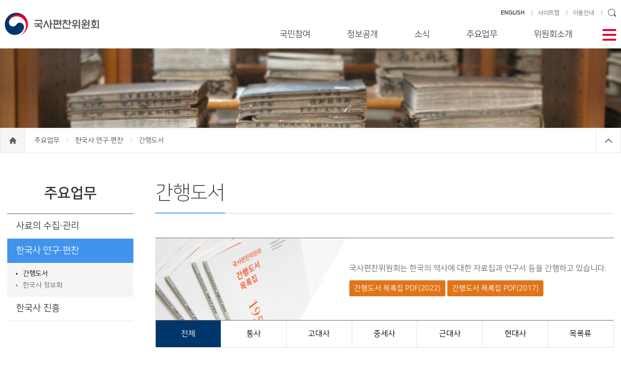

--- FILE ---
content_type: text/html;charset=UTF-8
request_url: https://www.history.go.kr/board/boardList.do;jsessionid=6B2CAAADCDD8D65E84FF49194069102A?groupId=000000000303&menuId=000000000500&pageId=000000000015
body_size: 54381
content:












<!DOCTYPE html>
<html lang="ko">
<head>
<meta charset="UTF-8">
<meta http-equiv="X-UA-Compatible" content="IE=edge">

<meta name="HandheldFriendly" content="true"> <!-- 뷰포트가 지원되지 않을 경우를 대비 -->
<meta name="Generator" content="국사편찬위원회">
<meta name="Author" content="국사편찬위원회">
<meta name="Keywords" content="국사편찬위원회">
<meta name="Description" content="국사편찬위원회">
<title>국사편찬위원회</title>

<link rel="shortcut icon" href="/images/icon/nikh_icon.ico;jsessionid=uxYcSBXhF08NeKBDIaxixRokagZlyCU7KZ-2De-P.node10">


<link rel="stylesheet" type="text/css" href="/css/layout.css;jsessionid=uxYcSBXhF08NeKBDIaxixRokagZlyCU7KZ-2De-P.node10?ver=1.0">
<link rel="stylesheet" type="text/css" href="/css/sub.css;jsessionid=uxYcSBXhF08NeKBDIaxixRokagZlyCU7KZ-2De-P.node10?ver=0.6">
<link rel="stylesheet" type="text/css" href="/css/swiper.min.css;jsessionid=uxYcSBXhF08NeKBDIaxixRokagZlyCU7KZ-2De-P.node10">
<link rel="stylesheet" type="text/css" href="/css/heapbox.css;jsessionid=uxYcSBXhF08NeKBDIaxixRokagZlyCU7KZ-2De-P.node10?ver=0.5">
<link rel="stylesheet" type="text/css" href="/css/dev.css;jsessionid=uxYcSBXhF08NeKBDIaxixRokagZlyCU7KZ-2De-P.node10?ver=0.2">


<script type="text/javascript" src="/js/jquery-3.5.0.min.js;jsessionid=uxYcSBXhF08NeKBDIaxixRokagZlyCU7KZ-2De-P.node10"></script>
<script type="text/javascript" src="/js/jquery-migrate-3.5.0.min.js;jsessionid=uxYcSBXhF08NeKBDIaxixRokagZlyCU7KZ-2De-P.node10"></script>
<script type="text/javascript" src="/js/swiper.min.js;jsessionid=uxYcSBXhF08NeKBDIaxixRokagZlyCU7KZ-2De-P.node10"></script>
<script type="text/javascript" src="/js/jquery.bxslider.min.js;jsessionid=uxYcSBXhF08NeKBDIaxixRokagZlyCU7KZ-2De-P.node10"></script>
<script type="text/javascript" src="/js/jquery.heapbox-0.9.2.js;jsessionid=uxYcSBXhF08NeKBDIaxixRokagZlyCU7KZ-2De-P.node10"></script>
<script type="text/javascript" src="/js/common.js;jsessionid=uxYcSBXhF08NeKBDIaxixRokagZlyCU7KZ-2De-P.node10?ver=0.7"></script>

<script type="text/javascript" src="/js/common/commonFuntion.js;jsessionid=uxYcSBXhF08NeKBDIaxixRokagZlyCU7KZ-2De-P.node10"></script>
<script type="text/javascript" src="/js/common/makePCookie.js;jsessionid=uxYcSBXhF08NeKBDIaxixRokagZlyCU7KZ-2De-P.node10"></script>

</head>
<body>

<!--바로가기-->
<div id="accessibility"><a href="#container">본문 바로가기</a><a href="#gnb">주메뉴 바로가기</a><a href="#footer">하단 바로가기</a></div>
<!--//바로가기-->









<div id="wrap">
	
	<!-- header -->
	



















	<div id="header">
		<div class="inner">
			<h1 class="logo">
				<a href="/;jsessionid=uxYcSBXhF08NeKBDIaxixRokagZlyCU7KZ-2De-P.node10">
					<img src="/images/logo.jpg;jsessionid=uxYcSBXhF08NeKBDIaxixRokagZlyCU7KZ-2De-P.node10" alt="국사편찬위원회" title="국사편찬위원회" />
				</a>
			</h1>

			<ul class="side-link">
				<li>
					<a href="/en/main/main.do;jsessionid=uxYcSBXhF08NeKBDIaxixRokagZlyCU7KZ-2De-P.node10" target="_blank"><strong>ENGLISH</strong></a>
				</li>
				<li>
					<a href="/etc/sitemap.do?menuId=000000000628">사이트맵</a>
				</li>
				<li>
					<a href="/contents/contentsPage.do?menuId=000000000577">이용안내</a>
				</li>
				
				<li>
					<input type="text" id="searchKeywordT" class="text" title="검색어 입력"
					       onkeypress="if (event.keyCode == 13) { fnGoSearchPage('searchKeywordT', '000000000511', '000000000512', ''); return false;}" />
					<input type="image" class="btn-search" 
					       src="/images/icon/icon_search.png;jsessionid=uxYcSBXhF08NeKBDIaxixRokagZlyCU7KZ-2De-P.node10" alt="검색" title="검색"  />
					<input type="hidden" id="searchGroupId" value="000000000511" />
					<input type="hidden" id="searchMenuId" value="000000000512" />
					<input type="hidden" id="searchPageId" value="" />
				</li>
			</ul>

			<!-- 테블릿 이하 -->
			<ul class="side-link-m">
				<li>
					<input type="image" src="/images/icon/icon_search04.png;jsessionid=uxYcSBXhF08NeKBDIaxixRokagZlyCU7KZ-2De-P.node10" class="btn-search" alt="검색영역 보기" title="검색영역 보기" />
				</li>
				<li class="btn-menu-m">
					<img src="/images/icon/icon_menu02.png;jsessionid=uxYcSBXhF08NeKBDIaxixRokagZlyCU7KZ-2De-P.node10" alt="전체메뉴" title="전체메뉴" />
				</li>
				<li>
					<a href="/en/main/main.do;jsessionid=uxYcSBXhF08NeKBDIaxixRokagZlyCU7KZ-2De-P.node10"><strong>ENG</strong></a>
				</li>
			</ul>
			<div class="search-area">
				<div class="input-area">
					<input type="text" id="searchKeywordM" class="text" placeholder="검색어를 입력하세요" title="검색어 입력"
					       onkeypress="if (event.keyCode == 13) { fnGoSearchPage('searchKeywordM', '000000000511', '000000000512', ''); return false;}" />
					<input type="image" class="btn-search" onclick="fnGoSearchPage('searchKeywordM', '000000000511', '000000000512', ''); return false;"
					       src="/images/icon/icon_search05.gif;jsessionid=uxYcSBXhF08NeKBDIaxixRokagZlyCU7KZ-2De-P.node10" alt="검색" title="검색" />
				</div>
			</div>

			<div id="gnb" class="pc">
				<span class="btn-close-m"><img src="/images/icon/icon_close02.png;jsessionid=uxYcSBXhF08NeKBDIaxixRokagZlyCU7KZ-2De-P.node10" alt="전체메뉴 닫기" title="전체메뉴 닫기" /></span>
				<ul class="menu">
					
						
							
								<li class="m01">
									<a href="javascript:;">국민참여</a>
									<div class="sub-menu">
										<h2>국민참여</h2>
										
											<ul class="two-depth">
												
													<li>
														
														
															
															
																
															
															
															
															
														
														<a href="/contents/contentsPage.do;jsessionid=uxYcSBXhF08NeKBDIaxixRokagZlyCU7KZ-2De-P.node10?groupId=000000000301&amp;menuId=000000000812&amp;pageId=000000000121" >
															민원신청
														</a>
														
														
															<ul class="three-depth">
																
																	<li>
																		
																		
																			
																			
																				
																			
																			
																			
																			
																		
																		<a href="/contents/contentsPage.do;jsessionid=uxYcSBXhF08NeKBDIaxixRokagZlyCU7KZ-2De-P.node10?groupId=000000000301&amp;menuId=000000000812&amp;pageId=000000000121" >
																			민원신청
																		</a>
																	</li>
																
																	<li>
																		
																		
																			
																			
																				
																			
																			
																			
																			
																		
																		<a href="/contents/contentsPage.do;jsessionid=uxYcSBXhF08NeKBDIaxixRokagZlyCU7KZ-2De-P.node10?groupId=000000000301&amp;menuId=000000000813&amp;pageId=000000000122" >
																			나의민원보기
																		</a>
																	</li>
																
															</ul>
														
													</li>
												
													<li>
														
														
															
															
															
																
															
															
															
														
														<a href="http://1398.acrc.go.kr/" target="_blank">
															부패행위 신고
														</a>
														
														
															<ul class="three-depth">
																
																	<li>
																		
																		
																			
																			
																			
																				
																			
																			
																			
																		
																		<a href="http://1398.acrc.go.kr/" target="_blank">
																			부패 신고 상담
																		</a>
																	</li>
																
																	<li>
																		
																		
																			
																			
																			
																				
																			
																			
																			
																		
																		<a href="http://www.epeople.go.kr" target="_blank">
																			나의 신고 보기
																		</a>
																	</li>
																
															</ul>
														
													</li>
												
													<li>
														
														
															
																
															
															
															
															
															
														
														<a href="/board/boardList.do;jsessionid=uxYcSBXhF08NeKBDIaxixRokagZlyCU7KZ-2De-P.node10?groupId=000000000301&amp;menuId=000000000422&amp;pageId=000000000008" >
															법령ㆍ자체규정
														</a>
														
														
													</li>
												
											</ul>
										
									</div>
								</li>
							
							
							
							
							
						
					
						
							
							
								<li class="m02">
									<a href="javascript:;">정보공개</a>
									<div class="sub-menu">
										<h2>정보공개</h2>
										
											<ul class="two-depth">
												
													<li>
														
														
															
															
																
															
															
															
															
														
														<a href="/contents/contentsPage.do;jsessionid=uxYcSBXhF08NeKBDIaxixRokagZlyCU7KZ-2De-P.node10?groupId=000000000931&amp;menuId=000000000933&amp;pageId=000000000104" >
															정보공개 제도안내
														</a>
														
														
															<ul class="three-depth">
																
																	<li>
																		
																		
																			
																			
																				
																			
																			
																			
																			
																		
																		<a href="/contents/contentsPage.do;jsessionid=uxYcSBXhF08NeKBDIaxixRokagZlyCU7KZ-2De-P.node10?groupId=000000000931&amp;menuId=000000000933&amp;pageId=000000000104" >
																			정보공개제도
																		</a>
																	</li>
																
																	<li>
																		
																		
																			
																			
																				
																			
																			
																			
																			
																		
																		<a href="/contents/contentsPage.do;jsessionid=uxYcSBXhF08NeKBDIaxixRokagZlyCU7KZ-2De-P.node10?groupId=000000000931&amp;menuId=000000000934&amp;pageId=000000000331" >
																			청구권자 및 청구대상
																		</a>
																	</li>
																
																	<li>
																		
																		
																			
																			
																				
																			
																			
																			
																			
																		
																		<a href="/contents/contentsPage.do;jsessionid=uxYcSBXhF08NeKBDIaxixRokagZlyCU7KZ-2De-P.node10?groupId=000000000931&amp;menuId=000000000935&amp;pageId=000000000332" >
																			정보공개청구 및 처리절차
																		</a>
																	</li>
																
																	<li>
																		
																		
																			
																			
																				
																			
																			
																			
																			
																		
																		<a href="/contents/contentsPage.do;jsessionid=uxYcSBXhF08NeKBDIaxixRokagZlyCU7KZ-2De-P.node10?groupId=000000000931&amp;menuId=000000000936&amp;pageId=000000000333" >
																			정보공개 접수창구
																		</a>
																	</li>
																
																	<li>
																		
																		
																			
																			
																				
																			
																			
																			
																			
																		
																		<a href="/contents/contentsPage.do;jsessionid=uxYcSBXhF08NeKBDIaxixRokagZlyCU7KZ-2De-P.node10?groupId=000000000931&amp;menuId=000000000937&amp;pageId=000000000334" >
																			비공개 대상 정보
																		</a>
																	</li>
																
																	<li>
																		
																		
																			
																			
																				
																			
																			
																			
																			
																		
																		<a href="/contents/contentsPage.do;jsessionid=uxYcSBXhF08NeKBDIaxixRokagZlyCU7KZ-2De-P.node10?groupId=000000000931&amp;menuId=000000000938&amp;pageId=000000000131" >
																			불복구제 절차
																		</a>
																	</li>
																
																	<li>
																		
																		
																			
																			
																				
																			
																			
																			
																			
																		
																		<a href="/contents/contentsPage.do;jsessionid=uxYcSBXhF08NeKBDIaxixRokagZlyCU7KZ-2De-P.node10?groupId=000000000931&amp;menuId=000000000939&amp;pageId=000000000335" >
																			관계법령
																		</a>
																	</li>
																
															</ul>
														
													</li>
												
													<li>
														
														
															
																
															
															
															
															
															
														
														<a href="/board/boardList.do;jsessionid=uxYcSBXhF08NeKBDIaxixRokagZlyCU7KZ-2De-P.node10?groupId=000000000931&amp;menuId=000000000941&amp;pageId=000000000009" >
															정보공개 목록
														</a>
														
														
													</li>
												
													<li>
														
														
															
															
															
																
															
															
															
														
														<a href="https://www.open.go.kr/" target="_blank">
															정보공개 청구
														</a>
														
														
													</li>
												
													<li>
														
														
															
																
															
															
															
															
															
														
														<a href="/board/boardList.do;jsessionid=uxYcSBXhF08NeKBDIaxixRokagZlyCU7KZ-2De-P.node10?groupId=000000000931&amp;menuId=000000000943&amp;pageId=000000000010" target="_blank">
															사전 정보 공개
														</a>
														
														
													</li>
												
													<li>
														
														
															
															
																
															
															
															
															
														
														<a href="/contents/contentsPage.do;jsessionid=uxYcSBXhF08NeKBDIaxixRokagZlyCU7KZ-2De-P.node10?groupId=000000000931&amp;menuId=000000000992&amp;pageId=000000000541" >
															공공데이터 개방 제도안내
														</a>
														
														
															<ul class="three-depth">
																
																	<li>
																		
																		
																			
																			
																				
																			
																			
																			
																			
																		
																		<a href="/contents/contentsPage.do;jsessionid=uxYcSBXhF08NeKBDIaxixRokagZlyCU7KZ-2De-P.node10?groupId=000000000931&amp;menuId=000000000992&amp;pageId=000000000541" >
																			공공데이터 개방 제도
																		</a>
																	</li>
																
																	<li>
																		
																		
																			
																			
																			
																				
																			
																			
																			
																		
																		<a href="https://www.data.go.kr/" target="_blank">
																			공공데이터 이용 및 제공 신청
																		</a>
																	</li>
																
															</ul>
														
													</li>
												
											</ul>
										
									</div>
								</li>
							
							
							
							
						
					
						
							
							
							
								<li class="m03">
									<a href="javascript:;">소식</a>
									<div class="sub-menu">
										<h2>소식</h2>
										
											<ul class="two-depth">
												
													<li>
														
														
															
																
															
															
															
															
															
														
														<a href="/board/boardList.do;jsessionid=uxYcSBXhF08NeKBDIaxixRokagZlyCU7KZ-2De-P.node10?groupId=000000000302&amp;menuId=000000000305&amp;pageId=000000000002" >
															공지사항
														</a>
														
														
													</li>
												
													<li>
														
														
															
																
															
															
															
															
															
														
														<a href="/board/boardList.do;jsessionid=uxYcSBXhF08NeKBDIaxixRokagZlyCU7KZ-2De-P.node10?groupId=000000000302&amp;menuId=000000000306&amp;pageId=000000000003" >
															포토뉴스
														</a>
														
														
													</li>
												
													<li>
														
														
															
																
															
															
															
															
															
														
														<a href="/board/boardList.do;jsessionid=uxYcSBXhF08NeKBDIaxixRokagZlyCU7KZ-2De-P.node10?groupId=000000000302&amp;menuId=000000000423&amp;pageId=000000000005" >
															국정홍보
														</a>
														
														
													</li>
												
													<li>
														
														
															
																
															
															
															
															
															
														
														<a href="/board/boardList.do;jsessionid=uxYcSBXhF08NeKBDIaxixRokagZlyCU7KZ-2De-P.node10?groupId=000000000302&amp;menuId=000000000944&amp;pageId=000000000061" >
															보도자료
														</a>
														
														
													</li>
												
													<li>
														
														
															
																
															
															
															
															
															
														
														<a href="/board/boardList.do;jsessionid=uxYcSBXhF08NeKBDIaxixRokagZlyCU7KZ-2De-P.node10?groupId=000000000302&amp;menuId=000000000424&amp;pageId=000000000006" >
															한국사관련학회 소식
														</a>
														
														
													</li>
												
													<li>
														
														
															
																
															
															
															
															
															
														
														<a href="/board/boardList.do;jsessionid=uxYcSBXhF08NeKBDIaxixRokagZlyCU7KZ-2De-P.node10?groupId=000000000302&amp;menuId=000000000426&amp;pageId=000000000007" >
															역사의 창
														</a>
														
														
													</li>
												
											</ul>
										
									</div>
								</li>
							
							
							
						
					
						
							
							
							
							
								<li class="m04">
									<a href="javascript:;">주요업무</a>
									<div class="sub-menu">
										<h2>주요업무</h2>
										
											<ul class="two-depth">
												
													<li>
														
														
															
															
																
															
															
															
															
														
														<a href="/contents/contentsPage.do;jsessionid=uxYcSBXhF08NeKBDIaxixRokagZlyCU7KZ-2De-P.node10?groupId=000000000303&amp;menuId=000000000497&amp;pageId=000000000271" >
															사료의 수집·관리
														</a>
														
														
															<ul class="three-depth">
																
																	<li>
																		
																		
																			
																			
																				
																			
																			
																			
																			
																		
																		<a href="/contents/contentsPage.do;jsessionid=uxYcSBXhF08NeKBDIaxixRokagZlyCU7KZ-2De-P.node10?groupId=000000000303&amp;menuId=000000000497&amp;pageId=000000000271" >
																			국내사료
																		</a>
																	</li>
																
																	<li>
																		
																		
																			
																			
																				
																			
																			
																			
																			
																		
																		<a href="/contents/contentsPage.do;jsessionid=uxYcSBXhF08NeKBDIaxixRokagZlyCU7KZ-2De-P.node10?groupId=000000000303&amp;menuId=000000000498&amp;pageId=000000000272" >
																			국외사료
																		</a>
																	</li>
																
																	<li>
																		
																		
																			
																			
																				
																			
																			
																			
																			
																		
																		<a href="/contents/contentsPage.do;jsessionid=uxYcSBXhF08NeKBDIaxixRokagZlyCU7KZ-2De-P.node10?groupId=000000000303&amp;menuId=000000000499&amp;pageId=000000000273" >
																			사료의 정리·공개
																		</a>
																	</li>
																
																	<li>
																		
																		
																			
																			
																				
																			
																			
																			
																			
																		
																		<a href="/contents/contentsPage.do;jsessionid=uxYcSBXhF08NeKBDIaxixRokagZlyCU7KZ-2De-P.node10?groupId=000000000303&amp;menuId=000000000945&amp;pageId=000000000511" >
																			사료 기증 안내
																		</a>
																	</li>
																
															</ul>
														
													</li>
												
													<li>
														
														
															
																
															
															
															
															
															
														
														<a href="/board/boardList.do;jsessionid=uxYcSBXhF08NeKBDIaxixRokagZlyCU7KZ-2De-P.node10?groupId=000000000303&amp;menuId=000000000500&amp;pageId=000000000015" >
															한국사 연구·편찬
														</a>
														
														
															<ul class="three-depth">
																
																	<li>
																		
																		
																			
																				
																			
																			
																			
																			
																			
																		
																		<a href="/board/boardList.do;jsessionid=uxYcSBXhF08NeKBDIaxixRokagZlyCU7KZ-2De-P.node10?groupId=000000000303&amp;menuId=000000000500&amp;pageId=000000000015" >
																			간행도서
																		</a>
																	</li>
																
																	<li>
																		
																		
																			
																			
																				
																			
																			
																			
																			
																		
																		<a href="/contents/contentsPage.do;jsessionid=uxYcSBXhF08NeKBDIaxixRokagZlyCU7KZ-2De-P.node10?groupId=000000000303&amp;menuId=000000000946&amp;pageId=000000000301" >
																			한국사 정보화
																		</a>
																	</li>
																
															</ul>
														
													</li>
												
													<li>
														
														
															
															
																
															
															
															
															
														
														<a href="/contents/contentsPage.do;jsessionid=uxYcSBXhF08NeKBDIaxixRokagZlyCU7KZ-2De-P.node10?groupId=000000000303&amp;menuId=000000000947&amp;pageId=000000000181" >
															한국사 진흥
														</a>
														
														
															<ul class="three-depth">
																
																	<li>
																		
																		
																			
																			
																				
																			
																			
																			
																			
																		
																		<a href="/contents/contentsPage.do;jsessionid=uxYcSBXhF08NeKBDIaxixRokagZlyCU7KZ-2De-P.node10?groupId=000000000303&amp;menuId=000000000947&amp;pageId=000000000181" >
																			교육·연수
																		</a>
																	</li>
																
																	<li>
																		
																		
																			
																			
																				
																			
																			
																			
																			
																		
																		<a href="/contents/contentsPage.do;jsessionid=uxYcSBXhF08NeKBDIaxixRokagZlyCU7KZ-2De-P.node10?groupId=000000000303&amp;menuId=000000000492&amp;pageId=000000000099" >
																			우리역사바로알기대회
																		</a>
																	</li>
																
																	<li>
																		
																		
																			
																			
																				
																			
																			
																			
																			
																		
																		<a href="/contents/contentsPage.do;jsessionid=uxYcSBXhF08NeKBDIaxixRokagZlyCU7KZ-2De-P.node10?groupId=000000000303&amp;menuId=000000000841&amp;pageId=000000000451" >
																			한국사 연구 지원
																		</a>
																	</li>
																
															</ul>
														
													</li>
												
											</ul>
										
									</div>
								</li>
							
							
						
					
						
							
							
							
							
							
								<li class="m05" >
									<a href="javascript:;">위원회소개</a>
									<div class="sub-menu">
										<h2>위원회소개</h2>
										
											<ul class="two-depth">
												
													<li>
														
														
															
															
																
															
															
															
															
														
														<a href="/contents/contentsPage.do;jsessionid=uxYcSBXhF08NeKBDIaxixRokagZlyCU7KZ-2De-P.node10?groupId=000000000304&amp;menuId=000000000428&amp;pageId=000000000151" >
															위원장 인사
														</a>
														
														
													</li>
												
													<li>
														
														
															
															
																
															
															
															
															
														
														<a href="/contents/contentsPage.do;jsessionid=uxYcSBXhF08NeKBDIaxixRokagZlyCU7KZ-2De-P.node10?groupId=000000000304&amp;menuId=000000000429&amp;pageId=000000000095" >
															발전전략 및 주요방향
														</a>
														
														
													</li>
												
													<li>
														
														
															
															
																
															
															
															
															
														
														<a href="/contents/contentsPage.do;jsessionid=uxYcSBXhF08NeKBDIaxixRokagZlyCU7KZ-2De-P.node10?groupId=000000000304&amp;menuId=000000000430&amp;pageId=000000000182" >
															연혁
														</a>
														
														
													</li>
												
													<li>
														
														
															
															
																
															
															
															
															
														
														<a href="/contents/contentsPage.do;jsessionid=uxYcSBXhF08NeKBDIaxixRokagZlyCU7KZ-2De-P.node10?groupId=000000000304&amp;menuId=000000000431&amp;pageId=000000000153" >
															일반현황
														</a>
														
														
													</li>
												
													<li>
														
														
															
															
															
															
																
															
															
														
														<a href="/employee/retrieveListemployee.do;jsessionid=uxYcSBXhF08NeKBDIaxixRokagZlyCU7KZ-2De-P.node10?groupId=000000000304&amp;menuId=000000000432&amp;pageId=" >
															위원 및 직원 안내
														</a>
														
														
													</li>
												
													<li>
														
														
															
															
																
															
															
															
															
														
														<a href="/contents/contentsPage.do;jsessionid=uxYcSBXhF08NeKBDIaxixRokagZlyCU7KZ-2De-P.node10?groupId=000000000304&amp;menuId=000000000434&amp;pageId=000000000096" >
															찾아오시는 길
														</a>
														
														
													</li>
												
											</ul>
										
									</div>
								</li>
							
						
					
						
							
							
							
							
							
						
					
						
							
							
							
							
							
						
					
				</ul>
			</div>

			<span class="btn-menu" tabindex="0"><img src="/images/icon/icon_menu.png;jsessionid=uxYcSBXhF08NeKBDIaxixRokagZlyCU7KZ-2De-P.node10" alt="메뉴열기" title="메뉴열기"/></span>
		</div>

		<div class="all-menu">
			<div class="inner">
			</div>
		</div>
	</div>

	<div id="shadow_m"></div>

	<!--// header -->
	
	<!-- container 메인 일때 class="main" 서브 일때 class="sub" -->
	<div id="container" class="sub">
		
		
			
			
			
			
				
			
			
			
			
			
		
		<div id="visual" class="busi"></div>
		<div class="location">
			<div class="inner">
				<a href="/;jsessionid=uxYcSBXhF08NeKBDIaxixRokagZlyCU7KZ-2De-P.node10">
					<span class="home"><span style="display: none;">home</span></span>
				</a>
				
					
						
							
							
								
								
									
								
								
								
								
							
							<a href="/contents/contentsPage.do;jsessionid=uxYcSBXhF08NeKBDIaxixRokagZlyCU7KZ-2De-P.node10?groupId=000000000303&amp;menuId=000000000497&amp;pageId=000000000271" >
								주요업무
							</a>
							<span></span>
						
						
					
				
					
						
							
							
								
									
								
								
								
								
								
							
							<a href="/board/boardList.do;jsessionid=uxYcSBXhF08NeKBDIaxixRokagZlyCU7KZ-2De-P.node10?groupId=000000000303&amp;menuId=000000000500&amp;pageId=000000000015" >
								한국사 연구·편찬
							</a>
							<span></span>
						
						
					
				
					
						
						
							간행도서
						
					
				
                <span class="btn-close"></span>
			</div>
		</div>
		
		<div class="content-wrap">
			<!-- left-menu -->
			
























			<div class="left-menu">
				<h3>
					주요업무
				</h3>
				<ul class="depth01">
					
						<li >
							
							
								
								
									
								
								
								
								
							
							<a href="/contents/contentsPage.do;jsessionid=uxYcSBXhF08NeKBDIaxixRokagZlyCU7KZ-2De-P.node10?groupId=000000000303&amp;menuId=000000000497&amp;pageId=000000000271" >
								사료의 수집·관리
							</a>
							
							
								<ul class="depth02">
									
										<li >
											
											
												
												
													
												
												
												
												
											
											<a href="/contents/contentsPage.do;jsessionid=uxYcSBXhF08NeKBDIaxixRokagZlyCU7KZ-2De-P.node10?groupId=000000000303&amp;menuId=000000000497&amp;pageId=000000000271" >
												국내사료
											</a>
										</li>
									
										<li >
											
											
												
												
													
												
												
												
												
											
											<a href="/contents/contentsPage.do;jsessionid=uxYcSBXhF08NeKBDIaxixRokagZlyCU7KZ-2De-P.node10?groupId=000000000303&amp;menuId=000000000498&amp;pageId=000000000272" >
												국외사료
											</a>
										</li>
									
										<li >
											
											
												
												
													
												
												
												
												
											
											<a href="/contents/contentsPage.do;jsessionid=uxYcSBXhF08NeKBDIaxixRokagZlyCU7KZ-2De-P.node10?groupId=000000000303&amp;menuId=000000000499&amp;pageId=000000000273" >
												사료의 정리·공개
											</a>
										</li>
									
										<li >
											
											
												
												
													
												
												
												
												
											
											<a href="/contents/contentsPage.do;jsessionid=uxYcSBXhF08NeKBDIaxixRokagZlyCU7KZ-2De-P.node10?groupId=000000000303&amp;menuId=000000000945&amp;pageId=000000000511" >
												사료 기증 안내
											</a>
										</li>
									
								</ul>
							
						</li>
					
						<li class="on initOn">
							
							
								
									
								
								
								
								
								
							
							<a href="/board/boardList.do;jsessionid=uxYcSBXhF08NeKBDIaxixRokagZlyCU7KZ-2De-P.node10?groupId=000000000303&amp;menuId=000000000500&amp;pageId=000000000015" >
								한국사 연구·편찬
							</a>
							
							
								<ul class="depth02">
									
										<li class="on initOn">
											
											
												
													
												
												
												
												
												
											
											<a href="/board/boardList.do;jsessionid=uxYcSBXhF08NeKBDIaxixRokagZlyCU7KZ-2De-P.node10?groupId=000000000303&amp;menuId=000000000500&amp;pageId=000000000015" >
												간행도서
											</a>
										</li>
									
										<li >
											
											
												
												
													
												
												
												
												
											
											<a href="/contents/contentsPage.do;jsessionid=uxYcSBXhF08NeKBDIaxixRokagZlyCU7KZ-2De-P.node10?groupId=000000000303&amp;menuId=000000000946&amp;pageId=000000000301" >
												한국사 정보화
											</a>
										</li>
									
								</ul>
							
						</li>
					
						<li >
							
							
								
								
									
								
								
								
								
							
							<a href="/contents/contentsPage.do;jsessionid=uxYcSBXhF08NeKBDIaxixRokagZlyCU7KZ-2De-P.node10?groupId=000000000303&amp;menuId=000000000947&amp;pageId=000000000181" >
								한국사 진흥
							</a>
							
							
								<ul class="depth02">
									
										<li >
											
											
												
												
													
												
												
												
												
											
											<a href="/contents/contentsPage.do;jsessionid=uxYcSBXhF08NeKBDIaxixRokagZlyCU7KZ-2De-P.node10?groupId=000000000303&amp;menuId=000000000947&amp;pageId=000000000181" >
												교육·연수
											</a>
										</li>
									
										<li >
											
											
												
												
													
												
												
												
												
											
											<a href="/contents/contentsPage.do;jsessionid=uxYcSBXhF08NeKBDIaxixRokagZlyCU7KZ-2De-P.node10?groupId=000000000303&amp;menuId=000000000492&amp;pageId=000000000099" >
												우리역사바로알기대회
											</a>
										</li>
									
										<li >
											
											
												
												
													
												
												
												
												
											
											<a href="/contents/contentsPage.do;jsessionid=uxYcSBXhF08NeKBDIaxixRokagZlyCU7KZ-2De-P.node10?groupId=000000000303&amp;menuId=000000000841&amp;pageId=000000000451" >
												한국사 연구 지원
											</a>
										</li>
									
								</ul>
							
						</li>
					
				</ul>
			</div>

<script type="text/javascript">

/* 초기화 */
$(document).ready(function(){
	
	// 레프트 메뉴 하이라이팅
	$("ul.depth02 li").each(function(index) {
		//console.log("$(this).hasClass(\"on\")=" + $(this).hasClass("on"));
		if ($(this).hasClass("on")) {
			$(this).parent().parent("li").addClass("on").addClass("initOn");
		}
	});
	
	$("ul.depth01 > li").mouseover(function() {
		//console.log("ul.depth01 > li mouseover");
		if (!$(this).hasClass("initOn")) {
			$(this).addClass("on");
		}
	}).mouseout(function() {
		//console.log("ul.depth01 > li mouseover");
		if (!$(this).hasClass("initOn")) {
			$(this).removeClass("on");	
		}
	});
	
});

</script>

			<!-- left-menu -->
			
			<!-- content -->
			











			<div class="content">
				<div class="ctit">
					<h4>
						간행도서
					</h4>
				</div>
				<div id="article">
					<div class="book book_list">
						<div class="top-area">
                        	<div class="textArea">
                                <div class="text">국사편찬위원회는 한국의 역사에 대한 자료집과 연구서 등을 간행하고 있습니다.</div>
                                <a href="/doc/NIKH_book_2022.pdf" class="link" target="_blank">간행도서 목록집 PDF(2022)</a>
                                <a href="/doc/book_list_final.pdf" class="link" target="_blank">간행도서 목록집 PDF(2017)</a>
               			<!--<a href="/doc/book_list_2017-2020.pdf" class="link">간행도서 2017-2020 PDF 다운로드</a> -->
                                <!-- <a href="javascript:;" class="link">간행도서 2018 PDF 다운로드</a> -->
                            </div>
						</div>
					</div>
					
					
						<ul class="category">
							
								<li class="on">
									<a href="javascript:;" onclick="fnSelectCategory('ALL'); return false;">
										전체
									</a>
								</li>
							
							
								<li >
									<a href="javascript:;" onclick="fnSelectCategory('000000000034'); return false;">
										통사
									</a>
								</li>
							
								<li >
									<a href="javascript:;" onclick="fnSelectCategory('000000000032'); return false;">
										고대사
									</a>
								</li>
							
								<li >
									<a href="javascript:;" onclick="fnSelectCategory('000000000033'); return false;">
										중세사
									</a>
								</li>
							
								<li >
									<a href="javascript:;" onclick="fnSelectCategory('000000000031'); return false;">
										근대사
									</a>
								</li>
							
								<li >
									<a href="javascript:;" onclick="fnSelectCategory('000000000035'); return false;">
										현대사
									</a>
								</li>
							
								<li >
									<a href="javascript:;" onclick="fnSelectCategory('000000000036'); return false;">
										목록류
									</a>
								</li>
							
						</ul>
					
					
					<div class="list_info">
						<div class="left">
							전체 <span class="blue">[96]</span>건&nbsp;&nbsp;&nbsp;
						</div>
						
						<div class="search bx">
							<select id="cbCondition" name="cbCondition" class="basic" title="검색할 명을 선택해주세요">
								<option value="both" >전체</option>
								<option value="title" >제목</option>
								<option value="content" >내용</option>
							</select>
							<input type="text" id="keywordBoard" class="text" onkeypress="if (event.keyCode == 13) {fnSearch(); return false;}" title="검색어 입력" />
							<input type="image" src="/images/icon/icon_search.png;jsessionid=uxYcSBXhF08NeKBDIaxixRokagZlyCU7KZ-2De-P.node10" class="btn-search" onclick="fnSearch(); return false;" alt="검색" />
						</div>
					</div>

					<div class="list_photo">
						<ul>
							
								<li>
									<a href="javascript:;" onclick="goDetailPage('000000014913', '0'); return false;">
										<span class="thumb">
											
												
													<img src="/download?id=000000016389&thumbYn=Y&fileName=list_202310111849103731.JPG"
													     alt="승정원일기 정보화사업 15년 2001~2015.JPG" />
												
												
												
										</span>
										<strong class="tt">
											승정원일기 정보화사업 15년 2001~2015
										</strong>
										<span class="date">
											2023-10-11
										</span>
										<!-- <p class="tx"></p> -->
									</a>
								</li>
							
								<li>
									<a href="javascript:;" onclick="goDetailPage('000000014912', '1'); return false;">
										<span class="thumb">
											
												
													<img src="/download?id=000000016388&thumbYn=Y&fileName=list_202310111845429411.JPG"
													     alt="한민족독립운동사 자료집 목차·색인.JPG" />
												
												
												
										</span>
										<strong class="tt">
											한민족독립운동사자료집 목차·색인
										</strong>
										<span class="date">
											2023-10-11
										</span>
										<!-- <p class="tx"></p> -->
									</a>
								</li>
							
								<li>
									<a href="javascript:;" onclick="goDetailPage('000000014911', '2'); return false;">
										<span class="thumb">
											
												
													<img src="/download?id=000000016387&thumbYn=Y&fileName=list_202310111842368071.JPG"
													     alt="조선왕조실록 총색인.JPG" />
												
												
												
										</span>
										<strong class="tt">
											조선왕조실록 총색인
										</strong>
										<span class="date">
											2023-10-11
										</span>
										<!-- <p class="tx"></p> -->
									</a>
								</li>
							
								<li>
									<a href="javascript:;" onclick="goDetailPage('000000014902', '3'); return false;">
										<span class="thumb">
											
												
													<img src="/download?id=000000016383&thumbYn=Y&fileName=list_202310101811553791.JPG"
													     alt="역사를 보는 창, 사료.JPG" />
												
												
												
										</span>
										<strong class="tt">
											역사를 보는 창, 사료 
										</strong>
										<span class="date">
											2023-10-10
										</span>
										<!-- <p class="tx"></p> -->
									</a>
								</li>
							
								<li>
									<a href="javascript:;" onclick="goDetailPage('000000014888', '4'); return false;">
										<span class="thumb">
											
												
													<img src="/download?id=000000016365&thumbYn=Y&fileName=list_202310051000396761.JPG"
													     alt="5M5O4749.JPG" />
												
												
												
										</span>
										<strong class="tt">
											The Veritable Records of King Sejong
										</strong>
										<span class="date">
											2023-10-05
										</span>
										<!-- <p class="tx"></p> -->
									</a>
								</li>
							
								<li>
									<a href="javascript:;" onclick="goDetailPage('000000014881', '5'); return false;">
										<span class="thumb">
											
												
													<img src="/download?id=000000016356&thumbYn=Y&fileName=list_202310041022207131.JPG"
													     alt="녹촌 고병익 박사 기증도서 목록.JPG" />
												
												
												
										</span>
										<strong class="tt">
											녹촌 고병익 박사 기증도서 목록
										</strong>
										<span class="date">
											2023-10-04
										</span>
										<!-- <p class="tx"></p> -->
									</a>
								</li>
							
								<li>
									<a href="javascript:;" onclick="goDetailPage('000000014880', '6'); return false;">
										<span class="thumb">
											
												
													<img src="/download?id=000000016355&thumbYn=Y&fileName=list_202310041020074831.JPG"
													     alt="WI8X6045.JPG" />
												
												
												
										</span>
										<strong class="tt">
											국사편찬위원회 간행도서 목록집 1955-2016
										</strong>
										<span class="date">
											2023-10-04
										</span>
										<!-- <p class="tx"></p> -->
									</a>
								</li>
							
								<li>
									<a href="javascript:;" onclick="goDetailPage('000000014879', '7'); return false;">
										<span class="thumb">
											
												
													<img src="/download?id=000000016353&thumbYn=Y&fileName=list_202310041013066521.JPG"
													     alt="5M5O7483.JPG" />
												
												
												
										</span>
										<strong class="tt">
											국사편찬위원회 수집자료 편람
										</strong>
										<span class="date">
											2023-10-04
										</span>
										<!-- <p class="tx"></p> -->
									</a>
								</li>
							
						</ul>
					</div>

					<div id="paging">
						
							<a href="javascript:;" class="now">1</a> <a href="javascript:;" onclick="goPage(2); return false;">2</a> <a href="javascript:;" onclick="goPage(3); return false;">3</a> <a href="javascript:;" onclick="goPage(4); return false;">4</a> <a href="javascript:;" onclick="goPage(5); return false;">5</a> <a href="javascript:;" onclick="goPage(6); return false;">6</a> <a href="javascript:;" onclick="goPage(7); return false;">7</a> <a href="javascript:;" onclick="goPage(8); return false;">8</a> <a href="javascript:;" onclick="goPage(9); return false;">9</a> <a href="javascript:;" onclick="goPage(10); return false;">10</a> <a href="javascript:;" class="next" onclick="goPage(2); return false;" title="다음 페이지로 이동"><span style="display: none;">다음 페이지로 이동</span></a> <a href="javascript:;" class="last" onclick="goPage(12); return false;" title="끝 페이지로 이동"><span style="display: none;">끝 페이지로 이동</span></a> 
						
					</div>
				</div>
			</div>
			
<script type="text/javascript">

/* 탭 선택 */
function fnSelectCategory(categoryId) {
	$("#basicForm #category").val(categoryId);
	
	$("#basicForm #condition").val("");
	$("#basicForm #keyword").val("");
	
	goPage(1);
}

/* 검색 */
function fnSearch() {
	if (!$("input#keywordBoard").val()) {
		alert("검색어를 입력하세요.");
		$("input#keywordBoard").focus();
        return;
	}
	
	$("#basicForm #condition").val($("select#cbCondition").val());
	$("#basicForm #keyword").val($("input#keywordBoard").val());
		
	goPage(1);
}

/* 초기화 */
$(document).ready(function() {
	$("#basicForm #groupId").val('000000000303');
	$("#basicForm #menuId").val('000000000500');
	$("#basicForm #pageId").val('000000000015');
	$("#basicForm #action").val('/board/boardList.do');
	$("#basicForm #condition").val('');
	$("#basicForm #keyword").val('');
	$("#basicForm #category").val('');
	$("#basicForm #totalCount").val('96');
	$("#basicForm #page").val('1');
	$("#basicForm #rowPerPage").val('8');
	
	$("input#keywordBoard").val('');
});

</script>

			<!--// content -->
		</div>
	</div>
	<!--// container -->
	
	<!-- footer -->
	











	<div id="footer">
		<div class="inner">
			<ul class="f-menu">
				<li>
					<a href="/contents/contentsPage.do?groupId=000000000571&amp;menuId=000000000572&amp;pageId=000000000211" style="color: #B9D982;">개인정보 처리방침</a>
				</li>
				<li>
					<a href="/contents/contentsPage.do?groupId=000000000571&amp;menuId=000000000573&amp;pageId=000000000212">행정서비스 헌장</a>
				</li>
				<li>
					<a href="/contents/contentsPage.do?groupId=000000000571&amp;menuId=000000000572&amp;pageId=000000000213">저작권정책</a>
				</li>
				<li>
					<a href="/contents/contentsPage.do?groupId=000000000571&amp;menuId=000000000575&amp;pageId=000000000214">이메일 무단수집거부</a>
				</li>
				<li>
					<a href="/contents/contentsPage.do?groupId=000000000304&amp;menuId=000000000434&amp;pageId=000000000096">찾아오시는 길</a>
				</li>
			</ul>
			<address>
				주소<span></span>13809 경기도 과천시 교육원로 86<br />
				<em>대표전화 02-500-8282</em><span></span><em>한국사능력검정시험 1577-8322(유료)</em><span></span><em>총무과 FAX 02-503-8802</em><span></span><em>편사부 FAX 503-8812</em>
			</address>
			<div class="copy">
				COPYRIGHT © NATIONAL INSTITUTE OF KOREAN HISTORY ALL RIGHTS RESERVED.
			</div>
			<div class="related-site">
				<div class="select-wrap">
					<a href="#self" onclick="return false;">유관사이트</a>
					<ul>
						
							<li>
								<a href="http://www.archives.go.kr" target="_blank">
									국가기록원
								</a>
							</li>
						
							<li>
								<a href="http://www.mpva.go.kr" target="_blank">
									국가보훈처
								</a>
							</li>
						
							<li>
								<a href="https://www.data.go.kr" target="_blank">
									공공데이터포털
								</a>
							</li>
						
							<li>
								<a href="http://www.nl.go.kr" target="_blank">
									국립중앙도서관
								</a>
							</li>
						
							<li>
								<a href="http://www.museum.go.kr" target="_blank">
									국립중앙박물관
								</a>
							</li>
						
							<li>
								<a href="http://www.nanet.go.kr" target="_blank">
									국회도서관
								</a>
							</li>
						
							<li>
								<a href="http://e-kyujanggak.snu.ac.kr" target="_blank">
									규장각한국학연구원
								</a>
							</li>
						
							<li>
								<a href="http://i815.or.kr" target="_blank">
									독립기념관
								</a>
							</li>
						
							<li>
								<a href="http://www.historyfoundation.or.kr" target="_blank">
									동북아역사재단
								</a>
							</li>
						
							<li>
								<a href="http://www.cha.go.kr" target="_blank">
									국가유산청
								</a>
							</li>
						
							<li>
								<a href="http://www.itkc.or.kr" target="_blank">
									한국고전번역원
								</a>
							</li>
						
							<li>
								<a href="http://www.koreastudy.or.kr" target="_blank">
									한국국학진흥원
								</a>
							</li>
						
							<li>
								<a href="http://www.nrf.re.kr/" target="_blank">
									한국연구재단
								</a>
							</li>
						
							<li>
								<a href="http://www.aks.ac.kr" target="_blank">
									한국학중앙연구원
								</a>
							</li>
						
						<!-- <li><a href="#" target="_blank">사이트01</a></li>
						<li><a href="#" target="_blank">사이트02</a></li>
						<li><a href="#" target="_blank">사이트03</a></li> -->
					</ul>
				</div>
				<div class="select-wrap">
					<a href="#self" onclick="return false;">주요공공기관</a>
					<ul>
						
							<li>
								<a href="http://www.epeople.go.kr" target="_blank">
									국민신문고
								</a>
							</li>
						
							<li>
								<a href="http://www.moe.go.kr" target="_blank">
									교육부
								</a>
							</li>
						
							<li>
								<a href="https://www.gov.kr" target="_blank">
									정부24
								</a>
							</li>
						
							<li>
								<a href="http://www.minwon.go.kr/" target="_blank">
									민원24
								</a>
							</li>
						
							<li>
								<a href="http://www.easylaw.go.kr" target="_blank">
									생활법령정보
								</a>
							</li>
						
							<li>
								<a href="http://www.keris.or.kr" target="_blank">
									한국교육학술정보원
								</a>
							</li>
						
						<!-- <li><a href="#" target="_blank">사이트01</a></li>
						<li><a href="#" target="_blank">사이트02</a></li>
						<li><a href="#" target="_blank">사이트03</a></li> -->
					</ul>
				</div>
			</div>
		</div>
	</div>
	
	<a href="#" class="btn-top"></a><!--Top button 추가 -->

	<!--// footer --> 

</div>

<form id="basicForm" name="basicForm" method="get" action="/;jsessionid=uxYcSBXhF08NeKBDIaxixRokagZlyCU7KZ-2De-P.node10">
	<input type="hidden" id="groupId" name="groupId" value="" />
	<input type="hidden" id="menuId" name="menuId" value="" />
	<input type="hidden" id="pageId" name="pageId" value="" />
	<input type="hidden" id="itemId" name="itemId" value="" />
	<input type="hidden" id="itemIndex" name="itemIndex" value="" />
	<input type="hidden" id="action" name="action" value="" />
	<input type="hidden" id="condition" name="condition" value="" />
	<input type="hidden" id="keyword" name="keyword" value="" />
	<input type="hidden" id="category" name="category" value="" />
	<input type="hidden" id="totalCount" name="totalCount" value="" />
	<input type="hidden" id="page" name="page" value="1" />
	<input type="hidden" id="rowPerPage" name="rowPerPage" value="10" />
	<input type="hidden" id="searchKeyword" name="searchKeyword" value="" />
</form>

</body>
</html>
